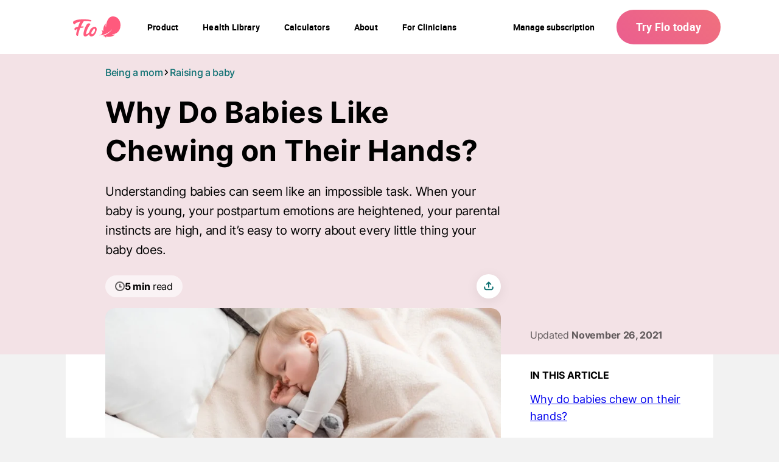

--- FILE ---
content_type: image/svg+xml
request_url: https://flo.health/cdn-cgi/image/quality=85,format=auto/uploads/media/sulu-10x10/08/5208-Group%2033535.svg?v=2-0
body_size: 4384
content:
<?xml version="1.0" encoding="utf-8"?>
<svg xmlns="http://www.w3.org/2000/svg" fill="none" height="9" viewBox="0 0 147 139" width="10">
<circle cx="73.6176" cy="69.1484" fill="#A380AB" r="69.1485"/>
<mask height="139" id="mask0_2481_6355" maskUnits="userSpaceOnUse" style="mask-type:alpha" width="139" x="4" y="0">
<circle cx="73.6176" cy="69.1484" fill="#A380AB" r="69.1485"/>
</mask>
<g mask="url(#mask0_2481_6355)">
<path d="M-18.2871 106.906C-19.535 88.9949 -6.32363 73.3347 11.5413 71.5482C18.158 70.8865 24.8366 71.2221 31.3536 72.5438L44.2799 75.1652C51.3441 76.5978 58.5746 77.0299 65.7592 76.4488L86.6997 74.7551L141.13 70.8978C144.395 70.6664 147.674 70.7086 150.933 71.0239L174.508 73.3054C191.22 74.9227 203.972 88.9676 203.972 105.758C203.972 120.968 193.455 134.158 178.626 137.544L106.79 153.949L88.5083 156.541C79.8696 157.766 71.102 157.775 62.4609 156.568L52.773 155.214C46.752 154.373 40.8385 152.889 35.1334 150.789L4.8928 139.654C-8.15963 134.847 -17.1776 122.83 -18.1443 108.955L-18.2871 106.906Z" fill="#AAC7C2"/>
<mask height="88" id="mask1_2481_6355" maskUnits="userSpaceOnUse" style="mask-type:alpha" width="223" x="-19" y="70">
<path d="M-18.2871 106.906C-19.535 88.9949 -6.32363 73.3347 11.5413 71.5482C18.158 70.8865 24.8366 71.2221 31.3536 72.5438L44.2799 75.1652C51.3441 76.5978 58.5746 77.0299 65.7592 76.4488L86.6997 74.7551L141.13 70.8978C144.395 70.6664 147.674 70.7086 150.933 71.0239L174.508 73.3054C191.22 74.9227 203.972 88.9676 203.972 105.758C203.972 120.968 193.455 134.158 178.626 137.544L106.79 153.949L88.5083 156.541C79.8696 157.766 71.102 157.775 62.4609 156.568L52.773 155.214C46.752 154.373 40.8385 152.889 35.1334 150.789L4.8928 139.654C-8.15963 134.847 -17.1776 122.83 -18.1443 108.955L-18.2871 106.906Z" fill="#D0E2DE"/>
</mask>
<g mask="url(#mask1_2481_6355)">
<circle cx="1.91064" cy="1.91064" fill="#D0E2DE" r="1.91064" transform="matrix(-1 0 0 1 83.4237 134.908)"/>
<circle cx="1.91064" cy="1.91064" fill="#D0E2DE" r="1.91064" transform="matrix(-1 0 0 1 92.0214 124.4)"/>
<circle cx="1.91064" cy="1.91064" fill="#D0E2DE" r="1.91064" transform="matrix(-1 0 0 1 94.8873 133.953)"/>
<circle cx="1.91064" cy="1.91064" fill="#D0E2DE" r="1.91064" transform="matrix(-1 0 0 1 119.089 134.908)"/>
<circle cx="1.91064" cy="1.91064" fill="#D0E2DE" r="1.91064" transform="matrix(-1 0 0 1 116.541 124.718)"/>
<circle cx="1.91064" cy="1.91064" fill="#D0E2DE" r="1.91064" transform="matrix(-1 0 0 1 109.217 128.54)"/>
<circle cx="1.91064" cy="1.91064" fill="#D0E2DE" r="1.91064" transform="matrix(-1 0 0 1 133.737 132.997)"/>
<circle cx="1.91064" cy="1.91064" fill="#D0E2DE" r="1.91064" transform="matrix(-1 0 0 1 18.7811 129.813)"/>
<circle cx="1.91064" cy="1.91064" fill="#D0E2DE" r="1.91064" transform="matrix(-1 0 0 1 27.3793 119.305)"/>
<circle cx="1.91064" cy="1.91064" fill="#D0E2DE" r="1.91064" transform="matrix(-1 0 0 1 30.2449 128.858)"/>
<circle cx="1.91064" cy="1.91064" fill="#D0E2DE" r="1.91064" transform="matrix(-1 0 0 1 42.6639 136.501)"/>
<circle cx="1.91064" cy="1.91064" fill="#D0E2DE" r="1.91064" transform="matrix(-1 0 0 1 54.4464 129.813)"/>
<circle cx="1.91064" cy="1.91064" fill="#D0E2DE" r="1.91064" transform="matrix(-1 0 0 1 51.899 119.623)"/>
<circle cx="1.91064" cy="1.91064" fill="#D0E2DE" r="1.91064" transform="matrix(-1 0 0 1 44.5742 123.445)"/>
<circle cx="1.91064" cy="1.91064" fill="#D0E2DE" r="1.91064" transform="matrix(-1 0 0 1 60.8146 137.138)"/>
<circle cx="1.91064" cy="1.91064" fill="#D0E2DE" r="1.91064" transform="matrix(-1 0 0 1 69.0944 127.902)"/>
<circle cx="1.91064" cy="1.91064" fill="#D0E2DE" r="1.91064" transform="matrix(-1 0 0 1 103.485 84.9137)"/>
<circle cx="1.91064" cy="1.91064" fill="#D0E2DE" r="1.91064" transform="matrix(-1 0 0 1 88.8371 85.2319)"/>
<circle cx="1.91064" cy="1.91064" fill="#D0E2DE" r="1.91064" transform="matrix(-1 0 0 1 83.4237 76.9525)"/>
<circle cx="1.91064" cy="1.91064" fill="#D0E2DE" r="1.91064" transform="matrix(-1 0 0 1 82.7866 92.5559)"/>
<circle cx="1.91064" cy="1.91064" fill="#D0E2DE" r="1.91064" transform="matrix(-1 0 0 1 80.8757 103.383)"/>
<circle cx="1.91064" cy="1.91064" fill="#D0E2DE" r="1.91064" transform="matrix(-1 0 0 1 84.0607 115.165)"/>
<circle cx="1.91064" cy="1.91064" fill="#D0E2DE" r="1.91064" transform="matrix(-1 0 0 1 92.6584 103.383)"/>
<circle cx="1.91064" cy="1.91064" fill="#D0E2DE" r="1.91064" transform="matrix(-1 0 0 1 94.2503 73.7683)"/>
<circle cx="1.91064" cy="1.91064" fill="#D0E2DE" r="1.91064" transform="matrix(-1 0 0 1 107.307 69.947)"/>
<circle cx="1.91064" cy="1.91064" fill="#D0E2DE" r="1.91064" transform="matrix(-1 0 0 1 125.457 70.5837)"/>
<circle cx="1.91064" cy="1.91064" fill="#D0E2DE" r="1.91064" transform="matrix(-1 0 0 1 120.362 80.7743)"/>
<circle cx="1.91064" cy="1.91064" fill="#D0E2DE" r="1.91064" transform="matrix(-1 0 0 1 131.189 83.6401)"/>
<circle cx="1.91064" cy="1.91064" fill="#D0E2DE" r="1.91064" transform="matrix(-1 0 0 1 137.558 74.405)"/>
<circle cx="1.91064" cy="1.91064" fill="#D0E2DE" r="1.91064" transform="matrix(-1 0 0 1 128.324 97.6516)"/>
<circle cx="1.91064" cy="1.91064" fill="#D0E2DE" r="1.91064" transform="matrix(-1 0 0 1 137.558 90.6455)"/>
<circle cx="1.91064" cy="1.91064" fill="#D0E2DE" r="1.91064" transform="matrix(-1 0 0 1 135.647 103.383)"/>
<circle cx="1.91064" cy="1.91064" fill="#D0E2DE" r="1.91064" transform="matrix(-1 0 0 1 133.737 116.439)"/>
<circle cx="1.91064" cy="1.91064" fill="#D0E2DE" r="1.91064" transform="matrix(-1 0 0 1 124.502 111.344)"/>
<circle cx="1.91064" cy="1.91064" fill="#D0E2DE" r="1.91064" transform="matrix(-1 0 0 1 109.854 115.802)"/>
<circle cx="1.91064" cy="1.91064" fill="#D0E2DE" r="1.91064" transform="matrix(-1 0 0 1 103.485 102.746)"/>
<circle cx="1.91064" cy="1.91064" fill="#D0E2DE" r="1.91064" transform="matrix(-1 0 0 1 115.268 102.746)"/>
<circle cx="1.91064" cy="1.91064" fill="#D0E2DE" r="1.91064" transform="matrix(-1 0 0 1 112.401 90.6455)"/>
<circle cx="1.91064" cy="1.91064" fill="#D0E2DE" r="1.91064" transform="matrix(-1 0 0 1 98.0717 94.4668)"/>
<circle cx="1.91064" cy="1.91064" fill="#D0E2DE" r="1.91064" transform="matrix(-1 0 0 1 98.0717 114.528)"/>
<circle cx="1.91064" cy="1.91064" fill="#D0E2DE" r="1.91064" transform="matrix(-1 0 0 1 38.8426 79.8186)"/>
<circle cx="1.91064" cy="1.91064" fill="#D0E2DE" r="1.91064" transform="matrix(-1 0 0 1 24.1946 80.1371)"/>
<circle cx="1.91064" cy="1.91064" fill="#D0E2DE" r="1.91064" transform="matrix(-1 0 0 1 18.7811 71.8577)"/>
<circle cx="1.91064" cy="1.91064" fill="#D0E2DE" r="1.91064" transform="matrix(-1 0 0 1 18.1442 87.4611)"/>
<circle cx="1.91064" cy="1.91064" fill="#D0E2DE" r="1.91064" transform="matrix(-1 0 0 1 16.2332 98.2883)"/>
<circle cx="1.91064" cy="1.91064" fill="#D0E2DE" r="1.91064" transform="matrix(-1 0 0 1 19.4182 110.07)"/>
<circle cx="1.91064" cy="1.91064" fill="#D0E2DE" r="1.91064" transform="matrix(-1 0 0 1 28.0159 98.2883)"/>
<circle cx="1.91064" cy="1.91064" fill="#D0E2DE" r="1.91064" transform="matrix(-1 0 0 1 29.6078 68.6734)"/>
<circle cx="1.91064" cy="1.91064" fill="#D0E2DE" r="1.91064" transform="matrix(-1 0 0 1 55.7199 75.6791)"/>
<circle cx="1.91064" cy="1.91064" fill="#D0E2DE" r="1.91064" transform="matrix(-1 0 0 1 66.5468 78.5449)"/>
<circle cx="1.91064" cy="1.91064" fill="#D0E2DE" r="1.91064" transform="matrix(-1 0 0 1 72.9158 69.3101)"/>
<circle cx="1.91064" cy="1.91064" fill="#D0E2DE" r="1.91064" transform="matrix(-1 0 0 1 63.6811 92.5562)"/>
<circle cx="1.91064" cy="1.91064" fill="#D0E2DE" r="1.91064" transform="matrix(-1 0 0 1 72.9158 85.5507)"/>
<circle cx="1.91064" cy="1.91064" fill="#D0E2DE" r="1.91064" transform="matrix(-1 0 0 1 71.0048 98.2883)"/>
<circle cx="1.91064" cy="1.91064" fill="#D0E2DE" r="1.91064" transform="matrix(-1 0 0 1 69.0944 111.344)"/>
<circle cx="1.91064" cy="1.91064" fill="#D0E2DE" r="1.91064" transform="matrix(-1 0 0 1 59.8596 106.25)"/>
<circle cx="1.91064" cy="1.91064" fill="#D0E2DE" r="1.91064" transform="matrix(-1 0 0 1 45.2113 110.707)"/>
<circle cx="1.91064" cy="1.91064" fill="#D0E2DE" r="1.91064" transform="matrix(-1 0 0 1 38.8426 97.6508)"/>
<circle cx="1.91064" cy="1.91064" fill="#D0E2DE" r="1.91064" transform="matrix(-1 0 0 1 50.6252 97.6508)"/>
<circle cx="1.91064" cy="1.91064" fill="#D0E2DE" r="1.91064" transform="matrix(-1 0 0 1 47.7587 85.5507)"/>
<circle cx="1.91064" cy="1.91064" fill="#D0E2DE" r="1.91064" transform="matrix(-1 0 0 1 33.4291 89.3717)"/>
<circle cx="1.91064" cy="1.91064" fill="#D0E2DE" r="1.91064" transform="matrix(-1 0 0 1 33.4291 109.434)"/>
</g>
<path d="M39.9778 83.6322C38.8876 83.7101 35.4457 83.3052 30.3998 81.0625C25.3538 78.8199 20.9775 79.0379 19.4201 79.4273" stroke="#6F9C94" stroke-linecap="round" stroke-width="0.467219"/>
<path d="M86.6998 88.538C87.7272 88.9108 92.5527 86.0459 98.0195 85.2675C103.486 84.4891 107.735 84.4673 109.126 85.2674" stroke="#6F9C94" stroke-linecap="round" stroke-width="0.467219"/>
</g>
<path d="M21.5392 85.8612C17.2817 81.9208 10.7343 82.0716 6.91519 86.1981C3.09605 90.3246 3.45142 96.8641 7.70891 100.804C11.9664 104.745 18.5138 104.594 22.3329 100.468C26.1521 96.3411 25.7967 89.8016 21.5392 85.8612Z" fill="#F095E1"/>
<path clip-rule="evenodd" d="M21.9997 86.313C18.0256 84.4786 13.2358 85.2385 10.1858 88.5339C6.50927 92.5063 6.70134 98.7149 10.519 102.688C14.4931 104.523 19.283 103.763 22.3329 100.467C26.0095 96.495 25.8174 90.2864 21.9997 86.313Z" fill="white" fill-rule="evenodd"/>
<path d="M21.3627 97.2986C21.0534 97.7413 21.1825 98.3532 21.6443 98.6331L30.9704 104.285L32.2165 102.136L22.955 96.5428C22.5339 96.2885 21.9878 96.4042 21.706 96.8074L21.3627 97.2986Z" fill="#F095E1"/>
<path d="M31.4488 102.251C29.9038 103.921 30.0041 106.528 31.6742 108.073C33.3444 109.618 35.9512 109.518 37.4962 107.848C39.0412 106.178 38.9409 103.571 37.2707 102.026C35.6017 100.48 32.9938 100.581 31.4488 102.251ZM35.9844 106.449C35.2116 107.283 33.9079 107.334 33.0734 106.561C32.2388 105.789 32.1878 104.485 32.9606 103.65C33.7334 102.816 35.0371 102.765 35.8716 103.538C36.7073 104.31 36.7572 105.614 35.9844 106.449Z" fill="#F095E1"/>
<path d="M63.3507 59.4405C56.4236 56.7435 52.1822 51.4746 50.9274 49.1773C43.7883 47.2017 46.2705 42.0384 47.6928 40.4819C49.1152 38.9254 48.6552 33.9229 49.1852 32.1194C49.7151 30.316 50.3425 31.4646 50.6075 30.5629C50.8195 29.8415 52.0623 29.9904 52.6573 30.1551L54.1105 29.7885C57.491 27.6516 57.0947 37.1286 57.1466 41.1478C62.144 42.5306 71.1143 46.5486 73.9344 49.6936C85.5628 62.662 72.7893 86.4286 61.4533 82.3167C52.3845 79.0271 58.9396 65.6952 63.3507 59.4405Z" fill="#E79D81"/>
<path d="M79.2178 56.0278C68.4035 51.272 58.4442 53.4553 53.2765 52.792C50.3642 53.5607 42.0196 52.575 37.4856 61.1195C26.9058 81.0576 46.8265 90.6631 58.2566 89.7191C72.6953 91.6142 86.7277 90.9796 95.6621 85.6376C107.876 78.335 107.78 75.2363 103.26 66.7944C99.6447 60.0409 84.5794 56.4539 79.2178 56.0278Z" fill="white"/>
<path d="M83.473 42.3773C82.0275 45.0866 74.8497 51.9037 73.1504 58.4023C72.2862 61.7074 71.5151 64.0089 75.7201 68.9147C77.615 71.1254 80.3378 73.9515 81.6814 75.328C82.1526 75.8107 82.8956 75.8792 83.4183 75.453C85.368 73.8637 89.7267 69.7142 89.7267 64.3816L83.9173 61.2046L86.4661 54.6646L88.335 46.9555L83.473 42.3773Z" fill="#E79D81"/>
<path d="M49.4853 56.7889C43.3717 51.8423 40.7676 45.0925 40.2298 42.3359C33.676 38.0648 37.7969 33.5324 39.7167 32.3775C41.6365 31.2226 42.7495 25.9328 43.8501 24.244C44.9507 22.5552 46.2767 23.385 46.2767 23.385C46.6769 22.8954 47.5102 22.8502 48.0563 23.2062C49.7466 22.1375 50.8153 23.8278 50.8153 23.8278C56.865 21.4223 51.8507 32.2649 49.0096 36.0275C53.5972 39.0172 61.3486 45.9634 63.1928 50.0829C70.7974 67.0691 50.4739 87.5089 40.3743 79.7239C32.2946 73.496 43.0817 61.8389 49.4853 56.7889Z" fill="#E79D81"/>
<path d="M53.7611 30.3685C53.6053 30.8357 53.3873 31.9103 53.7611 32.471" stroke="#A26750" stroke-linecap="round" stroke-linejoin="round" stroke-width="0.467219"/>
<path d="M55.3964 32.9385C55.1627 32.7828 54.3216 32.518 52.8265 32.7049C51.3315 32.8918 50.8019 33.4059 50.7239 33.6396" stroke="#A26750" stroke-linecap="round" stroke-linejoin="round" stroke-width="0.467219"/>
<path d="M53.2939 25.6963C53.1381 25.4627 52.6864 24.9488 52.1257 24.7619" stroke="#A26750" stroke-linecap="round" stroke-linejoin="round" stroke-width="0.467219"/>
<path d="M52.3593 30.3683C51.6585 31.9257 49.9766 35.2742 48.8552 36.2086C50.1011 37.1431 62.4045 44.385 64.2733 53.0285" stroke="#A26750" stroke-linecap="round" stroke-linejoin="round" stroke-width="0.467219"/>
<path d="M50.4905 26.6304C50.8907 26.1408 50.9577 24.7615 50.8148 23.828" stroke="#A26750" stroke-linecap="round" stroke-width="0.467219"/>
<path d="M48.946 25.9296C49.3462 25.44 49.7294 23.7572 48.946 23.1169" stroke="#A26750" stroke-linecap="round" stroke-width="0.467219"/>
<path d="M46.9448 25.565C47.345 25.0754 47.9496 23.936 47.1662 23.2957" stroke="#A26750" stroke-linecap="round" stroke-width="0.467219"/>
<path d="M45.3869 25.2288C45.7871 24.7392 46.1703 24.1146 45.3869 23.4742" stroke="#A26750" stroke-linecap="round" stroke-width="0.467219"/>
<path d="M88.5689 63.1953C89.5031 62.6074 90.013 63.3813 90.9048 63.5837C92.5248 63.9513 94.3911 64.5738 95.8107 65.5283" stroke="#E5D1EA" stroke-linecap="round" stroke-width="0.467219"/>
<path d="M49.7897 56.9999C50.0233 57.3114 50.5371 57.9343 50.7241 57.9344" stroke="#A26750" stroke-linecap="round" stroke-linejoin="round" stroke-width="0.467219"/>
<path d="M57.4987 75.6895C56.5642 77.6363 53.7141 81.8101 49.7895 82.9314" stroke="#E5D1EA" stroke-linecap="round" stroke-linejoin="round" stroke-width="0.467219"/>
<path d="M104.921 50.9269C104.921 50.9269 105.447 49.671 105.856 49.058C106.323 48.3572 107.725 47.4228 109.126 49.2916C109.622 49.952 112.216 49.6171 112.216 49.6171C115.691 47.3974 120.916 44.7402 129.373 50.63C141.482 59.0621 142.099 79.3514 125.147 84.0071C116.029 86.5114 107.96 81.9198 104.646 78.9565C102.062 76.6463 101.406 70.0881 96.4545 66.5899C95.6663 64.0864 95.8878 62.9243 95.8334 61.9513C95.5361 56.6326 98.4862 51.8826 101.785 51.6828C103.587 50.4706 103.696 51.2021 104.921 50.9269Z" fill="#E79D81"/>
<path d="M103.083 53.2972L103.351 51.5538C103.413 51.1538 102.958 50.8811 102.634 51.1239C102.602 51.1482 102.567 51.1696 102.531 51.1878L101.686 51.6099C101.663 51.6218 101.638 51.6319 101.613 51.6403C101.273 51.7537 101.125 52.1531 101.31 52.4606L101.945 53.5206C102.152 53.8644 102.626 53.9228 102.91 53.6393C103.002 53.5466 103.063 53.4267 103.083 53.2972Z" fill="#A26750" opacity="0.2"/>
<path d="M116.831 70.2964C118.904 71.657 118.7 76.249 115.194 76.8743C110.376 77.7336 108.55 72.7228 108.83 71.315" stroke="#A26750" stroke-linecap="round" stroke-linejoin="round" stroke-width="0.467219"/>
<path d="M110.154 52.2972C110.154 52.2972 109.141 52.6696 109.224 53.8954C109.307 55.121 110.136 56.1358 110.136 56.1358" stroke="#A26750" stroke-linecap="round" stroke-linejoin="round" stroke-width="0.467219"/>
<path d="M102.938 54.8725C102.938 54.8725 101.629 53.1826 102.442 51.6398" stroke="#A26750" stroke-linecap="round" stroke-linejoin="round" stroke-width="0.467219"/>
<path d="M42.3139 90.5912C46.8304 90.124 61.038 88.4966 69.8798 91.5256C83.6628 96.2472 87.6342 94.6898 92.54 93.9111" stroke="#6F9C94" stroke-linecap="round" stroke-linejoin="round" stroke-width="0.467219"/>
<path d="M113.153 51.8613C114.217 52.5463 114.026 54.4685 113.542 55.8261" stroke="#A26750" stroke-linecap="round" stroke-linejoin="round" stroke-width="0.467219"/>
<path d="M79.925 74.9887L80.1262 77.2016C80.1475 77.4357 80.227 77.6608 80.3574 77.8565V77.8565C80.5314 78.1175 80.7875 78.3131 81.0851 78.4123L82.3506 78.8341C82.602 78.9179 82.8458 79.023 83.0794 79.1481L89.2694 82.4642" stroke="#E5D1EA" stroke-linecap="round" stroke-width="0.467219"/>
<path d="M82.962 75.9231C82.6505 76.2346 81.8874 76.7641 81.3267 76.3903" stroke="#E5D1EA" stroke-linecap="round" stroke-linejoin="round" stroke-width="0.467219"/>
<path d="M102.819 76.624C102.741 77.5584 102.445 79.5207 101.884 79.8945" stroke="#E5D1EA" stroke-linecap="round" stroke-linejoin="round" stroke-width="0.467219"/>
<path d="M38.3425 69.1484C37.7196 69.2263 36.0064 69.1484 35.3056 67.5132" stroke="#E5D1EA" stroke-linecap="round" stroke-linejoin="round" stroke-width="0.467219"/>
<path d="M62.638 69.382C62.638 69.7558 62.3265 73.7428 62.1707 75.6895V78.2627C62.1707 78.4156 62.1895 78.5678 62.2265 78.716L62.4529 79.6213C62.5677 80.0806 62.4331 80.5665 62.0983 80.9013V80.9013C61.8455 81.1541 61.7035 81.497 61.7035 81.8545V82.7238C61.7035 83.014 61.636 83.3001 61.5062 83.5596L58.9002 88.7716" stroke="#E5D1EA" stroke-linecap="round" stroke-linejoin="round" stroke-width="0.467219"/>
<path d="M82.4949 40.6481C82.442 41.0181 82.5728 42.8284 82.7286 43.685L88.1015 47.4227L90.2041 44.853L90.9049 41.5825L89.7368 38.0784L85.7655 36.6767L84.1302 37.8447C83.8965 38.4677 82.7286 39.0128 82.4949 40.6481Z" fill="#E79D81"/>
<path d="M81.6767 38.58L82.5472 41.7488L83.7305 38.7792L83.4113 38.1407C83.314 37.9461 83.2633 37.7315 83.2633 37.5139L83.2633 35.9079C83.2633 35.6591 83.1366 35.4274 82.9272 35.2932L82.901 35.2764C82.7613 35.1869 82.5927 35.154 82.4295 35.1845C82.1488 35.237 81.9349 35.4663 81.9021 35.7501L81.636 38.0475C81.6153 38.2259 81.6291 38.4067 81.6767 38.58Z" fill="#E79D81"/>
<path d="M84.0159 35.9768L84.016 38.3119L86.2401 38.1318L85.9598 36.567C85.906 36.2669 85.9069 35.9596 85.9624 35.6598L86.338 33.6324C86.4063 33.2638 86.1443 32.9158 85.7712 32.8796C85.5208 32.8552 85.2794 32.98 85.1545 33.1984L84.4075 34.504C84.1509 34.9525 84.0159 35.4602 84.0159 35.9768Z" fill="#E79D81"/>
<path d="M86.1432 36.8221L86.1242 38.0801L88.0641 38.0004L87.9585 36.2654C87.9426 36.0051 87.9619 35.7439 88.0157 35.4888L88.4888 33.2464C88.5509 32.952 88.367 32.6618 88.0744 32.5922C87.845 32.5376 87.6061 32.634 87.4789 32.8326L86.9478 33.6615C86.8565 33.8039 86.7843 33.9576 86.7328 34.1188L86.4301 35.0675C86.2489 35.6351 86.1523 36.2263 86.1432 36.8221Z" fill="#E79D81"/>
<path d="M88.171 38.9796L88.2992 39.3328L90.0267 39.7136L90.0267 36.9404L90.2481 34.3032C90.2834 33.8827 89.9463 33.5244 89.5244 33.534C89.2405 33.5405 88.9878 33.7156 88.8819 33.9791L88.1943 35.6905L88.0897 36.0372C87.7991 37.0012 87.8276 38.0332 88.171 38.9796Z" fill="#E79D81"/>
<path d="M89.0357 33.8734C87.8677 35.0414 88.1013 37.7046 88.1013 38.0784" stroke="#A26750" stroke-linecap="round" stroke-width="0.467219"/>
<path d="M87.6342 32.9389C86.2325 34.5742 86.2325 37.7046 86.2325 38.0784" stroke="#A26750" stroke-linecap="round" stroke-width="0.467219"/>
<path d="M84.5972 34.8078C84.13 35.7423 84.13 37.7046 84.13 38.0784" stroke="#A26750" stroke-linecap="round" stroke-width="0.467219"/>
<path d="M90.4953 40.0643L90.2039 40.1809L89.9703 45.3203L92.1686 42.5724C92.5676 42.0737 92.8586 41.4974 93.0231 40.8803L93.5945 38.7376C93.6648 38.4742 93.5893 38.1933 93.3966 38.0005C93.164 37.768 92.8088 37.7103 92.5147 37.8574L92.3876 37.9209C92.1843 38.0226 92.0236 38.193 91.9341 38.4019L91.7439 38.8458C91.5057 39.4015 91.0566 39.8398 90.4953 40.0643Z" fill="#E79D81"/>
<path d="M74.6427 62.0265C74.2707 61.8818 72.6831 62.0264 72.9166 63.7753" stroke="#A26750" stroke-linecap="round" stroke-width="0.467219"/>
</svg>

--- FILE ---
content_type: application/javascript
request_url: https://flo.health/build/website/regular/general/lazyLoadGeneral.js
body_size: 5969
content:
/*! For license information please see lazyLoadGeneral.js.LICENSE.txt */
(()=>{var t={34:(t,e,r)=>{"use strict";var n=r(4901);t.exports=function(t){return"object"==typeof t?null!==t:n(t)}},283:(t,e,r)=>{"use strict";var n=r(9504),o=r(9039),i=r(4901),s=r(9297),u=r(3724),a=r(350).CONFIGURABLE,c=r(3706),f=r(1181),l=f.enforce,p=f.get,v=String,d=Object.defineProperty,g=n("".slice),b=n("".replace),y=n([].join),h=u&&!o(function(){return 8!==d(function(){},"length",{value:8}).length}),m=String(String).split("String"),x=t.exports=function(t,e,r){"Symbol("===g(v(e),0,7)&&(e="["+b(v(e),/^Symbol\(([^)]*)\).*$/,"$1")+"]"),r&&r.getter&&(e="get "+e),r&&r.setter&&(e="set "+e),(!s(t,"name")||a&&t.name!==e)&&(u?d(t,"name",{value:e,configurable:!0}):t.name=e),h&&r&&s(r,"arity")&&t.length!==r.arity&&d(t,"length",{value:r.arity});try{r&&s(r,"constructor")&&r.constructor?u&&d(t,"prototype",{writable:!1}):t.prototype&&(t.prototype=void 0)}catch(t){}var n=l(t);return s(n,"source")||(n.source=y(m,"string"==typeof e?e:"")),t};Function.prototype.toString=x(function(){return i(this)&&p(this).source||c(this)},"toString")},350:(t,e,r)=>{"use strict";var n=r(3724),o=r(9297),i=Function.prototype,s=n&&Object.getOwnPropertyDescriptor,u=o(i,"name"),a=u&&"something"===function(){}.name,c=u&&(!n||n&&s(i,"name").configurable);t.exports={EXISTS:u,PROPER:a,CONFIGURABLE:c}},421:t=>{"use strict";t.exports={}},616:(t,e,r)=>{"use strict";var n=r(9039);t.exports=!n(function(){var t=function(){}.bind();return"function"!=typeof t||t.hasOwnProperty("prototype")})},741:t=>{"use strict";var e=Math.ceil,r=Math.floor;t.exports=Math.trunc||function(t){var n=+t;return(n>0?r:e)(n)}},757:(t,e,r)=>{"use strict";var n=r(7751),o=r(4901),i=r(1625),s=r(7040),u=Object;t.exports=s?function(t){return"symbol"==typeof t}:function(t){var e=n("Symbol");return o(e)&&i(e.prototype,u(t))}},1181:(t,e,r)=>{"use strict";var n,o,i,s=r(8622),u=r(2195),a=r(34),c=r(6699),f=r(9297),l=r(7629),p=r(6119),v=r(421),d="Object already initialized",g=u.TypeError,b=u.WeakMap;if(s||l.state){var y=l.state||(l.state=new b);y.get=y.get,y.has=y.has,y.set=y.set,n=function(t,e){if(y.has(t))throw new g(d);return e.facade=t,y.set(t,e),e},o=function(t){return y.get(t)||{}},i=function(t){return y.has(t)}}else{var h=p("state");v[h]=!0,n=function(t,e){if(f(t,h))throw new g(d);return e.facade=t,c(t,h,e),e},o=function(t){return f(t,h)?t[h]:{}},i=function(t){return f(t,h)}}t.exports={set:n,get:o,has:i,enforce:function(t){return i(t)?o(t):n(t,{})},getterFor:function(t){return function(e){var r;if(!a(e)||(r=o(e)).type!==t)throw new g("Incompatible receiver, "+t+" required");return r}}}},1291:(t,e,r)=>{"use strict";var n=r(741);t.exports=function(t){var e=+t;return e!=e||0===e?0:n(e)}},1625:(t,e,r)=>{"use strict";var n=r(9504);t.exports=n({}.isPrototypeOf)},1828:(t,e,r)=>{"use strict";var n=r(9504),o=r(9297),i=r(5397),s=r(9617).indexOf,u=r(421),a=n([].push);t.exports=function(t,e){var r,n=i(t),c=0,f=[];for(r in n)!o(u,r)&&o(n,r)&&a(f,r);for(;e.length>c;)o(n,r=e[c++])&&(~s(f,r)||a(f,r));return f}},2195:function(t,e,r){"use strict";var n=function(t){return t&&t.Math===Math&&t};t.exports=n("object"==typeof globalThis&&globalThis)||n("object"==typeof window&&window)||n("object"==typeof self&&self)||n("object"==typeof r.g&&r.g)||n("object"==typeof this&&this)||function(){return this}()||Function("return this")()},2777:(t,e,r)=>{"use strict";var n=r(9565),o=r(34),i=r(757),s=r(5966),u=r(4270),a=r(8227),c=TypeError,f=a("toPrimitive");t.exports=function(t,e){if(!o(t)||i(t))return t;var r,a=s(t,f);if(a){if(void 0===e&&(e="default"),r=n(a,t,e),!o(r)||i(r))return r;throw new c("Can't convert object to primitive value")}return void 0===e&&(e="number"),u(t,e)}},2796:(t,e,r)=>{"use strict";var n=r(9039),o=r(4901),i=/#|\.prototype\./,s=function(t,e){var r=a[u(t)];return r===f||r!==c&&(o(e)?n(e):!!e)},u=s.normalize=function(t){return String(t).replace(i,".").toLowerCase()},a=s.data={},c=s.NATIVE="N",f=s.POLYFILL="P";t.exports=s},2812:t=>{"use strict";var e=TypeError;t.exports=function(t,r){if(t<r)throw new e("Not enough arguments");return t}},2839:(t,e,r)=>{"use strict";var n=r(2195).navigator,o=n&&n.userAgent;t.exports=o?String(o):""},3392:(t,e,r)=>{"use strict";var n=r(9504),o=0,i=Math.random(),s=n(1.1.toString);t.exports=function(t){return"Symbol("+(void 0===t?"":t)+")_"+s(++o+i,36)}},3706:(t,e,r)=>{"use strict";var n=r(9504),o=r(4901),i=r(7629),s=n(Function.toString);o(i.inspectSource)||(i.inspectSource=function(t){return s(t)}),t.exports=i.inspectSource},3717:(t,e)=>{"use strict";e.f=Object.getOwnPropertySymbols},3724:(t,e,r)=>{"use strict";var n=r(9039);t.exports=!n(function(){return 7!==Object.defineProperty({},1,{get:function(){return 7}})[1]})},4055:(t,e,r)=>{"use strict";var n=r(2195),o=r(34),i=n.document,s=o(i)&&o(i.createElement);t.exports=function(t){return s?i.createElement(t):{}}},4117:t=>{"use strict";t.exports=function(t){return null==t}},4215:(t,e,r)=>{"use strict";var n=r(2195),o=r(2839),i=r(4576),s=function(t){return o.slice(0,t.length)===t};t.exports=s("Bun/")?"BUN":s("Cloudflare-Workers")?"CLOUDFLARE":s("Deno/")?"DENO":s("Node.js/")?"NODE":n.Bun&&"string"==typeof Bun.version?"BUN":n.Deno&&"object"==typeof Deno.version?"DENO":"process"===i(n.process)?"NODE":n.window&&n.document?"BROWSER":"REST"},4270:(t,e,r)=>{"use strict";var n=r(9565),o=r(4901),i=r(34),s=TypeError;t.exports=function(t,e){var r,u;if("string"===e&&o(r=t.toString)&&!i(u=n(r,t)))return u;if(o(r=t.valueOf)&&!i(u=n(r,t)))return u;if("string"!==e&&o(r=t.toString)&&!i(u=n(r,t)))return u;throw new s("Can't convert object to primitive value")}},4495:(t,e,r)=>{"use strict";var n=r(9519),o=r(9039),i=r(2195).String;t.exports=!!Object.getOwnPropertySymbols&&!o(function(){var t=Symbol("symbol detection");return!i(t)||!(Object(t)instanceof Symbol)||!Symbol.sham&&n&&n<41})},4576:(t,e,r)=>{"use strict";var n=r(9504),o=n({}.toString),i=n("".slice);t.exports=function(t){return i(o(t),8,-1)}},4599:(t,e,r)=>{"use strict";var n=r(6518),o=r(2195),i=r(9472)(o.setTimeout,!0);n({global:!0,bind:!0,forced:o.setTimeout!==i},{setTimeout:i})},4901:t=>{"use strict";var e="object"==typeof document&&document.all;t.exports=void 0===e&&void 0!==e?function(t){return"function"==typeof t||t===e}:function(t){return"function"==typeof t}},4913:(t,e,r)=>{"use strict";var n=r(3724),o=r(5917),i=r(8686),s=r(8551),u=r(6969),a=TypeError,c=Object.defineProperty,f=Object.getOwnPropertyDescriptor,l="enumerable",p="configurable",v="writable";e.f=n?i?function(t,e,r){if(s(t),e=u(e),s(r),"function"==typeof t&&"prototype"===e&&"value"in r&&v in r&&!r[v]){var n=f(t,e);n&&n[v]&&(t[e]=r.value,r={configurable:p in r?r[p]:n[p],enumerable:l in r?r[l]:n[l],writable:!1})}return c(t,e,r)}:c:function(t,e,r){if(s(t),e=u(e),s(r),o)try{return c(t,e,r)}catch(t){}if("get"in r||"set"in r)throw new a("Accessors not supported");return"value"in r&&(t[e]=r.value),t}},5031:(t,e,r)=>{"use strict";var n=r(7751),o=r(9504),i=r(8480),s=r(3717),u=r(8551),a=o([].concat);t.exports=n("Reflect","ownKeys")||function(t){var e=i.f(u(t)),r=s.f;return r?a(e,r(t)):e}},5397:(t,e,r)=>{"use strict";var n=r(7055),o=r(7750);t.exports=function(t){return n(o(t))}},5575:(t,e,r)=>{"use strict";var n=r(6518),o=r(2195),i=r(9472)(o.setInterval,!0);n({global:!0,bind:!0,forced:o.setInterval!==i},{setInterval:i})},5610:(t,e,r)=>{"use strict";var n=r(1291),o=Math.max,i=Math.min;t.exports=function(t,e){var r=n(t);return r<0?o(r+e,0):i(r,e)}},5745:(t,e,r)=>{"use strict";var n=r(7629);t.exports=function(t,e){return n[t]||(n[t]=e||{})}},5917:(t,e,r)=>{"use strict";var n=r(3724),o=r(9039),i=r(4055);t.exports=!n&&!o(function(){return 7!==Object.defineProperty(i("div"),"a",{get:function(){return 7}}).a})},5966:(t,e,r)=>{"use strict";var n=r(9306),o=r(4117);t.exports=function(t,e){var r=t[e];return o(r)?void 0:n(r)}},6031:(t,e,r)=>{"use strict";r(5575),r(4599)},6119:(t,e,r)=>{"use strict";var n=r(5745),o=r(3392),i=n("keys");t.exports=function(t){return i[t]||(i[t]=o(t))}},6198:(t,e,r)=>{"use strict";var n=r(8014);t.exports=function(t){return n(t.length)}},6395:t=>{"use strict";t.exports=!1},6510:function(t){t.exports=function(){"use strict";var t="undefined"!=typeof document&&document.documentMode,e={rootMargin:"0px",threshold:0,load:function(e){if("picture"===e.nodeName.toLowerCase()){var r=e.querySelector("img"),n=!1;null===r&&(r=document.createElement("img"),n=!0),t&&e.getAttribute("data-iesrc")&&(r.src=e.getAttribute("data-iesrc")),e.getAttribute("data-alt")&&(r.alt=e.getAttribute("data-alt")),n&&e.append(r)}if("video"===e.nodeName.toLowerCase()&&!e.getAttribute("data-src")&&e.children){for(var o=e.children,i=void 0,s=0;s<=o.length-1;s++)(i=o[s].getAttribute("data-src"))&&(o[s].src=i);e.load()}e.getAttribute("data-poster")&&(e.poster=e.getAttribute("data-poster")),e.getAttribute("data-src")&&(e.src=e.getAttribute("data-src")),e.getAttribute("data-srcset")&&e.setAttribute("srcset",e.getAttribute("data-srcset"));var u=",";if(e.getAttribute("data-background-delimiter")&&(u=e.getAttribute("data-background-delimiter")),e.getAttribute("data-background-image"))e.style.backgroundImage="url('"+e.getAttribute("data-background-image").split(u).join("'),url('")+"')";else if(e.getAttribute("data-background-image-set")){var a=e.getAttribute("data-background-image-set").split(u),c=a[0].substr(0,a[0].indexOf(" "))||a[0];c=-1===c.indexOf("url(")?"url("+c+")":c,1===a.length?e.style.backgroundImage=c:e.setAttribute("style",(e.getAttribute("style")||"")+"background-image: "+c+"; background-image: -webkit-image-set("+a+"); background-image: image-set("+a+")")}e.getAttribute("data-toggle-class")&&e.classList.toggle(e.getAttribute("data-toggle-class"))},loaded:function(){}};function r(t){t.setAttribute("data-loaded",!0)}var n=function(t){return"true"===t.getAttribute("data-loaded")},o=function(t){var e=1<arguments.length&&void 0!==arguments[1]?arguments[1]:document;return t instanceof Element?[t]:t instanceof NodeList?t:e.querySelectorAll(t)};return function(){var t,i,s=0<arguments.length&&void 0!==arguments[0]?arguments[0]:".lozad",u=1<arguments.length&&void 0!==arguments[1]?arguments[1]:{},a=Object.assign({},e,u),c=a.root,f=a.rootMargin,l=a.threshold,p=a.load,v=a.loaded,d=void 0;"undefined"!=typeof window&&window.IntersectionObserver&&(d=new IntersectionObserver((t=p,i=v,function(e,o){e.forEach(function(e){(0<e.intersectionRatio||e.isIntersecting)&&(o.unobserve(e.target),n(e.target)||(t(e.target),r(e.target),i(e.target)))})}),{root:c,rootMargin:f,threshold:l}));for(var g,b=o(s,c),y=0;y<b.length;y++)(g=b[y]).getAttribute("data-placeholder-background")&&(g.style.background=g.getAttribute("data-placeholder-background"));return{observe:function(){for(var t=o(s,c),e=0;e<t.length;e++)n(t[e])||(d?d.observe(t[e]):(p(t[e]),r(t[e]),v(t[e])))},triggerLoad:function(t){n(t)||(p(t),r(t),v(t))},observer:d}}}()},6518:(t,e,r)=>{"use strict";var n=r(2195),o=r(7347).f,i=r(6699),s=r(6840),u=r(9433),a=r(7740),c=r(2796);t.exports=function(t,e){var r,f,l,p,v,d=t.target,g=t.global,b=t.stat;if(r=g?n:b?n[d]||u(d,{}):n[d]&&n[d].prototype)for(f in e){if(p=e[f],l=t.dontCallGetSet?(v=o(r,f))&&v.value:r[f],!c(g?f:d+(b?".":"#")+f,t.forced)&&void 0!==l){if(typeof p==typeof l)continue;a(p,l)}(t.sham||l&&l.sham)&&i(p,"sham",!0),s(r,f,p,t)}}},6699:(t,e,r)=>{"use strict";var n=r(3724),o=r(4913),i=r(6980);t.exports=n?function(t,e,r){return o.f(t,e,i(1,r))}:function(t,e,r){return t[e]=r,t}},6823:t=>{"use strict";var e=String;t.exports=function(t){try{return e(t)}catch(t){return"Object"}}},6840:(t,e,r)=>{"use strict";var n=r(4901),o=r(4913),i=r(283),s=r(9433);t.exports=function(t,e,r,u){u||(u={});var a=u.enumerable,c=void 0!==u.name?u.name:e;if(n(r)&&i(r,c,u),u.global)a?t[e]=r:s(e,r);else{try{u.unsafe?t[e]&&(a=!0):delete t[e]}catch(t){}a?t[e]=r:o.f(t,e,{value:r,enumerable:!1,configurable:!u.nonConfigurable,writable:!u.nonWritable})}return t}},6969:(t,e,r)=>{"use strict";var n=r(2777),o=r(757);t.exports=function(t){var e=n(t,"string");return o(e)?e:e+""}},6980:t=>{"use strict";t.exports=function(t,e){return{enumerable:!(1&t),configurable:!(2&t),writable:!(4&t),value:e}}},7040:(t,e,r)=>{"use strict";var n=r(4495);t.exports=n&&!Symbol.sham&&"symbol"==typeof Symbol.iterator},7055:(t,e,r)=>{"use strict";var n=r(9504),o=r(9039),i=r(4576),s=Object,u=n("".split);t.exports=o(function(){return!s("z").propertyIsEnumerable(0)})?function(t){return"String"===i(t)?u(t,""):s(t)}:s},7347:(t,e,r)=>{"use strict";var n=r(3724),o=r(9565),i=r(8773),s=r(6980),u=r(5397),a=r(6969),c=r(9297),f=r(5917),l=Object.getOwnPropertyDescriptor;e.f=n?l:function(t,e){if(t=u(t),e=a(e),f)try{return l(t,e)}catch(t){}if(c(t,e))return s(!o(i.f,t,e),t[e])}},7629:(t,e,r)=>{"use strict";var n=r(6395),o=r(2195),i=r(9433),s="__core-js_shared__",u=t.exports=o[s]||i(s,{});(u.versions||(u.versions=[])).push({version:"3.47.0",mode:n?"pure":"global",copyright:"© 2014-2025 Denis Pushkarev (zloirock.ru), 2025 CoreJS Company (core-js.io)",license:"https://github.com/zloirock/core-js/blob/v3.47.0/LICENSE",source:"https://github.com/zloirock/core-js"})},7680:(t,e,r)=>{"use strict";var n=r(9504);t.exports=n([].slice)},7740:(t,e,r)=>{"use strict";var n=r(9297),o=r(5031),i=r(7347),s=r(4913);t.exports=function(t,e,r){for(var u=o(e),a=s.f,c=i.f,f=0;f<u.length;f++){var l=u[f];n(t,l)||r&&n(r,l)||a(t,l,c(e,l))}}},7750:(t,e,r)=>{"use strict";var n=r(4117),o=TypeError;t.exports=function(t){if(n(t))throw new o("Can't call method on "+t);return t}},7751:(t,e,r)=>{"use strict";var n=r(2195),o=r(4901);t.exports=function(t,e){return arguments.length<2?(r=n[t],o(r)?r:void 0):n[t]&&n[t][e];var r}},8014:(t,e,r)=>{"use strict";var n=r(1291),o=Math.min;t.exports=function(t){var e=n(t);return e>0?o(e,9007199254740991):0}},8227:(t,e,r)=>{"use strict";var n=r(2195),o=r(5745),i=r(9297),s=r(3392),u=r(4495),a=r(7040),c=n.Symbol,f=o("wks"),l=a?c.for||c:c&&c.withoutSetter||s;t.exports=function(t){return i(f,t)||(f[t]=u&&i(c,t)?c[t]:l("Symbol."+t)),f[t]}},8480:(t,e,r)=>{"use strict";var n=r(1828),o=r(8727).concat("length","prototype");e.f=Object.getOwnPropertyNames||function(t){return n(t,o)}},8551:(t,e,r)=>{"use strict";var n=r(34),o=String,i=TypeError;t.exports=function(t){if(n(t))return t;throw new i(o(t)+" is not an object")}},8622:(t,e,r)=>{"use strict";var n=r(2195),o=r(4901),i=n.WeakMap;t.exports=o(i)&&/native code/.test(String(i))},8686:(t,e,r)=>{"use strict";var n=r(3724),o=r(9039);t.exports=n&&o(function(){return 42!==Object.defineProperty(function(){},"prototype",{value:42,writable:!1}).prototype})},8727:t=>{"use strict";t.exports=["constructor","hasOwnProperty","isPrototypeOf","propertyIsEnumerable","toLocaleString","toString","valueOf"]},8745:(t,e,r)=>{"use strict";var n=r(616),o=Function.prototype,i=o.apply,s=o.call;t.exports="object"==typeof Reflect&&Reflect.apply||(n?s.bind(i):function(){return s.apply(i,arguments)})},8773:(t,e)=>{"use strict";var r={}.propertyIsEnumerable,n=Object.getOwnPropertyDescriptor,o=n&&!r.call({1:2},1);e.f=o?function(t){var e=n(this,t);return!!e&&e.enumerable}:r},8981:(t,e,r)=>{"use strict";var n=r(7750),o=Object;t.exports=function(t){return o(n(t))}},9039:t=>{"use strict";t.exports=function(t){try{return!!t()}catch(t){return!0}}},9297:(t,e,r)=>{"use strict";var n=r(9504),o=r(8981),i=n({}.hasOwnProperty);t.exports=Object.hasOwn||function(t,e){return i(o(t),e)}},9306:(t,e,r)=>{"use strict";var n=r(4901),o=r(6823),i=TypeError;t.exports=function(t){if(n(t))return t;throw new i(o(t)+" is not a function")}},9433:(t,e,r)=>{"use strict";var n=r(2195),o=Object.defineProperty;t.exports=function(t,e){try{o(n,t,{value:e,configurable:!0,writable:!0})}catch(r){n[t]=e}return e}},9472:(t,e,r)=>{"use strict";var n,o=r(2195),i=r(8745),s=r(4901),u=r(4215),a=r(2839),c=r(7680),f=r(2812),l=o.Function,p=/MSIE .\./.test(a)||"BUN"===u&&((n=o.Bun.version.split(".")).length<3||"0"===n[0]&&(n[1]<3||"3"===n[1]&&"0"===n[2]));t.exports=function(t,e){var r=e?2:1;return p?function(n,o){var u=f(arguments.length,1)>r,a=s(n)?n:l(n),p=u?c(arguments,r):[],v=u?function(){i(a,this,p)}:a;return e?t(v,o):t(v)}:t}},9504:(t,e,r)=>{"use strict";var n=r(616),o=Function.prototype,i=o.call,s=n&&o.bind.bind(i,i);t.exports=n?s:function(t){return function(){return i.apply(t,arguments)}}},9519:(t,e,r)=>{"use strict";var n,o,i=r(2195),s=r(2839),u=i.process,a=i.Deno,c=u&&u.versions||a&&a.version,f=c&&c.v8;f&&(o=(n=f.split("."))[0]>0&&n[0]<4?1:+(n[0]+n[1])),!o&&s&&(!(n=s.match(/Edge\/(\d+)/))||n[1]>=74)&&(n=s.match(/Chrome\/(\d+)/))&&(o=+n[1]),t.exports=o},9565:(t,e,r)=>{"use strict";var n=r(616),o=Function.prototype.call;t.exports=n?o.bind(o):function(){return o.apply(o,arguments)}},9617:(t,e,r)=>{"use strict";var n=r(5397),o=r(5610),i=r(6198),s=function(t){return function(e,r,s){var u=n(e),a=i(u);if(0===a)return!t&&-1;var c,f=o(s,a);if(t&&r!=r){for(;a>f;)if((c=u[f++])!=c)return!0}else for(;a>f;f++)if((t||f in u)&&u[f]===r)return t||f||0;return!t&&-1}};t.exports={includes:s(!0),indexOf:s(!1)}}},e={};function r(n){var o=e[n];if(void 0!==o)return o.exports;var i=e[n]={exports:{}};return t[n].call(i.exports,i,i.exports,r),i.exports}r.n=t=>{var e=t&&t.__esModule?()=>t.default:()=>t;return r.d(e,{a:e}),e},r.d=(t,e)=>{for(var n in e)r.o(e,n)&&!r.o(t,n)&&Object.defineProperty(t,n,{enumerable:!0,get:e[n]})},r.g=function(){if("object"==typeof globalThis)return globalThis;try{return this||new Function("return this")()}catch(t){if("object"==typeof window)return window}}(),r.o=(t,e)=>Object.prototype.hasOwnProperty.call(t,e),(()=>{"use strict";r(6031);var t=r(6510),e=r.n(t);!function(){function t(){e()(".lozad",{load:function(t){t&&"img"===t.tagName.toLowerCase()?t.src=t.dataset.src:t&&t.style.backgroundImage&&(t.style.backgroundImage="url('".concat(t.dataset.src,"')"));var e=new Image;e.src=t.dataset.src,e.onload=function(){t.parentElement.classList.add("loaded"),setTimeout(function(){t.classList.add("fade")},150)},setTimeout(function(){t.classList.add("fade")},5e3)}}).observe()}document.querySelector(".lozad")&&t()}()})()})();

--- FILE ---
content_type: application/javascript
request_url: https://flo.health/build/website/vendors/polyfill/allPolyfill.js
body_size: 4
content:
Promise.allSettled||(Promise.allSettled=function(t){return Promise.all(t.map(t=>Promise.resolve(t).then(t=>({status:"fulfilled",value:t}),t=>({status:"rejected",reason:t}))))}),Function.prototype.bind||(Function.prototype.bind=function(t){if("function"!=typeof this)throw TypeError("Function.prototype.bind - what is trying to be bound is not callable");var o=Array.prototype.slice.call(arguments,1),r=this,e=function(){},n=function(){return r.apply(this instanceof e?this:t||window,o.concat(Array.prototype.slice.call(arguments)))};return e.prototype=this.prototype,n.prototype=new e,n}),Array.prototype.forEach||(Array.prototype.forEach=function(t,o){if(null==this)throw TypeError(" this is null or not defined");var r,e,n,i=Object(this),l=i.length>>>0;if("function"!=typeof t)throw TypeError(t+" is not a function");for(arguments.length>1&&(r=o),e=0;e<l;)e in i&&(n=i[e],t.call(r,n,e,i)),e++});